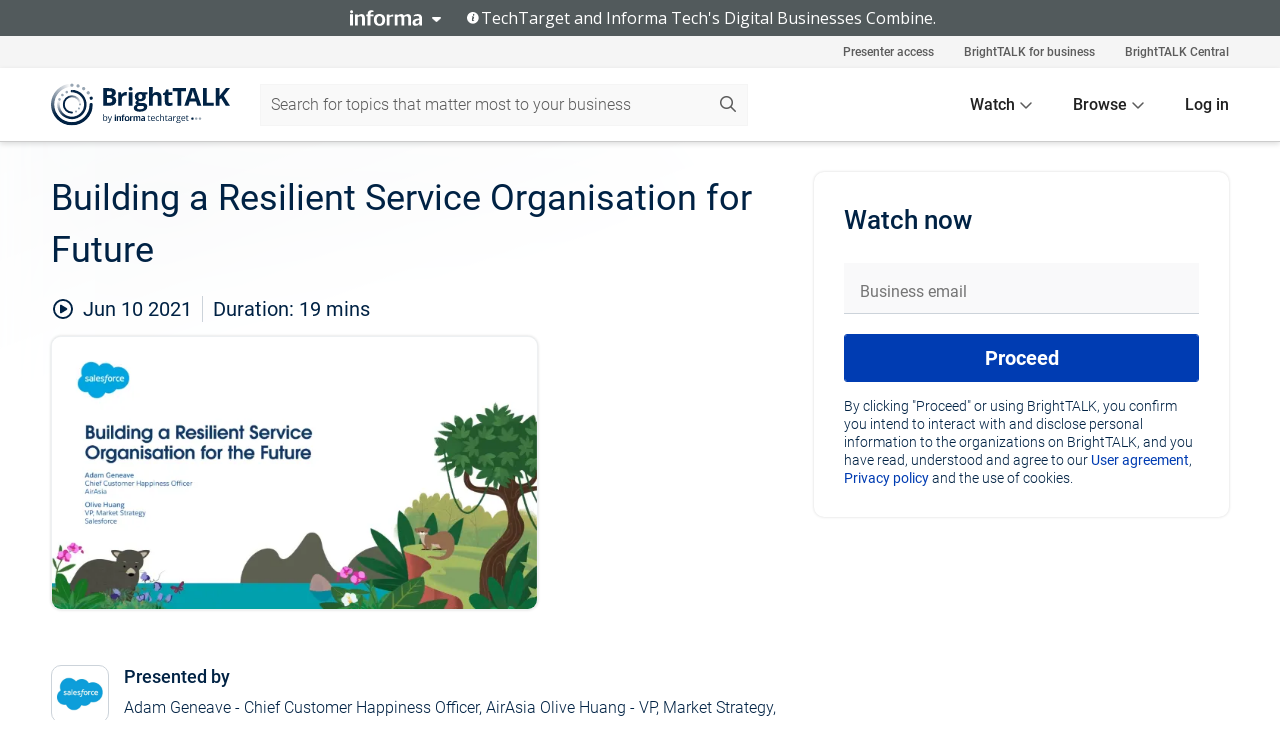

--- FILE ---
content_type: text/html; charset=utf-8
request_url: https://www.brighttalk.com/webcast/18163/493430
body_size: 17955
content:
<!DOCTYPE html><html lang="en"><head><meta charSet="utf-8"/><link rel="icon" type="image/png" href="https://assets.brighttalk.com/images/favicon.ico?nocache=1"/><link rel="apple-touch-icon" href="https://assets.brighttalk.com/images/favicon-apple-touch-icon.png?nocache=1"/><link rel="canonical" href="https://www.brighttalk.com/webcast/18163/493430"/><title>Building a Resilient Service Organisation for Future</title><meta name="description" content="Over the past year, we have witnessed some spectacular stories of innovation as service leaders have guided their teams and organisations toward new lev..."/><meta property="og:type" content="website"/><meta name="og:title" property="og:title" content="Building a Resilient Service Organisation for Future"/><meta name="og:description" property="og:description" content="Over the past year, we have witnessed some spectacular stories of innovation as service leaders have guided their teams and organisations toward new levels of bold success. In doing so, they’re reinventing what service means; building powerful levels of resilience and ensuring they stay relevant for the customer. 

Join us for this session as we get the opportunity to chat with Adam Geneave, Chief Customer Happiness Officer at AirAsia, an organisation that has truly demonstrated this courage &amp; resilience and created new best practices around customer experience. Delivering seamless support increases customer satisfaction and drives value across your business - AirAsia shows us just how."/><meta property="og:site_name" content="BrightTALK"/><meta property="og:url" content="https://www.brighttalk.com/webcast/18163/493430"/><meta name="brighttalk-channel-id" content="18163"/><meta name="brighttalk-page-architecture" content="react"/><meta name="brighttalk-page-name" content="webcast"/><meta name="brighttalk-content-status" content="recorded"/><meta name="brighttalk-community" content="Customer Experience"/><meta name="brighttalk-community-parent" content="Sales"/><meta name="twitter:card" content="summary"/><meta name="twitter:title" content="Building a Resilient Service Organisation for Future"/><meta name="twitter:description" content="Over the past year, we have witnessed some spectacular stories of innovation as service leaders have guided their teams and organisations toward new levels of bold success. In doing so, they’re reinventing what service means; building powerful levels of resilience and ensuring they stay relevant for the customer. 

Join us for this session as we get the opportunity to chat with Adam Geneave, Chief Customer Happiness Officer at AirAsia, an organisation that has truly demonstrated this courage &amp; resilience and created new best practices around customer experience. Delivering seamless support increases customer satisfaction and drives value across your business - AirAsia shows us just how."/><meta name="twitter:site" content="BrightTALK"/><meta name="twitter:creator" content=""/><meta property="og:image" content="https://cdn.brighttalk.com/ams/california/images/communication/san/493430/preview_1623291751.png?width=640&amp;height=360"/><meta name="twitter:image" content="https://cdn.brighttalk.com/ams/california/images/communication/san/493430/preview_1623291751.png?width=640&amp;height=360"/><meta name="viewport" content="initial-scale=1.0, width=device-width"/><meta name="robots" content="index,follow"/><script type="application/ld+json">{"@context":"https://schema.org","@type":"Event","name":"Building a Resilient Service Organisation for Future","description":"Over the past year, we have witnessed some spectacular stories of innovation as service leaders have guided their teams and organisations toward new levels of bold success. In doing so, they’re reinventing what service means; building powerful levels of resilience and ensuring they stay relevant for the customer. \n\nJoin us for this session as we get the opportunity to chat with Adam Geneave, Chief Customer Happiness Officer at AirAsia, an organisation that has truly demonstrated this courage &amp; resilience and created new best practices around customer experience. Delivering seamless support increases customer satisfaction and drives value across your business - AirAsia shows us just how.","about":"Over the past year, we have witnessed some spectacular stories of innovation as service leaders have guided their teams and organisations toward new levels of bold success. In doing so, they’re reinventing what service means; building powerful levels of resilience and ensuring they stay relevant for the customer. \n\nJoin us for this session as we get the opportunity to chat with Adam Geneave, Chief Customer Happiness Officer at AirAsia, an organisation that has truly demonstrated this courage &amp; resilience and created new best practices around customer experience. Delivering seamless support increases customer satisfaction and drives value across your business - AirAsia shows us just how.","startDate":"2021-06-10T01:52:00Z","endDate":"2021-06-10T01:52:19.000Z","url":"https://www.brighttalk.com/webcast/18163/493430","duration":"PT0H0M19S","location":{"@type":"VirtualLocation","name":"BrightTALK","url":"https://www.brighttalk.com/webcast/18163/493430","description":"Over the past year, we have witnessed some spectacular stories of innovation as service leaders have guided their teams and organisations toward new levels of bold success. In doing so, they’re reinventing what service means; building powerful levels of resilience and ensuring they stay relevant for the customer. \n\nJoin us for this session as we get the opportunity to chat with Adam Geneave, Chief Customer Happiness Officer at AirAsia, an organisation that has truly demonstrated this courage &amp; resilience and created new best practices around customer experience. Delivering seamless support increases customer satisfaction and drives value across your business - AirAsia shows us just how.","image":"https://cdn.brighttalk.com/ams/california/images/communication/san/493430/preview_1623291751.png?width=640&amp;height=360"},"image":"https://cdn.brighttalk.com/ams/california/images/communication/san/493430/preview_1623291751.png?width=640&amp;height=360","performer":"Adam Geneave - Chief Customer Happiness Officer, AirAsia Olive Huang - VP, Market Strategy, Salesforce","organizer":{"@type":"Organization","name":"Salesforce, APAC","description":"Salesforce is the #1 AI CRM, where humans with agents drive customer success together. Through Agentforce, our suite of customizable agents and tools, Salesforce brings autonomous agents, unified data, analytics, and Customer 360 apps together on one integrated platform to help companies connect with customers in a whole new way.","url":"https://www.brighttalk.com/channel/18163"},"eventAttendanceMode":"OnlineEventAttendanceMode","eventStatus":"EventScheduled"}</script><script async="" src="https://unpkg.com/date-time-format-timezone@latest/build/browserified/date-time-format-timezone-complete-min.js"></script><style type="text/css">

    #cmp-banner {
      position: fixed;
      bottom: 0;
      left: 0;
      z-index: 1200;
    }
    @media (min-width: 960px) {
      #cmp-banner {
        bottom: 20px;
        left: 20px;
      }
    }
    #cmp-banner:empty {
      display: none;
    }

  </style><script type="text/javascript">
	"use strict";function _typeof(t){return(_typeof="function"==typeof Symbol&&"symbol"==typeof Symbol.iterator?function(t){return typeof t}:function(t){return t&&"function"==typeof Symbol&&t.constructor===Symbol&&t!==Symbol.prototype?"symbol":typeof t})(t)}!function(){var t=function(){var t,e,o=[],n=window,r=n;for(;r;){try{if(r.frames.__tcfapiLocator){t=r;break}}catch(t){}if(r===n.top)break;r=r.parent}t||(!function t(){var e=n.document,o=!!n.frames.__tcfapiLocator;if(!o)if(e.body){var r=e.createElement("iframe");r.style.cssText="display:none",r.name="__tcfapiLocator",e.body.appendChild(r)}else setTimeout(t,5);return!o}(),n.__tcfapi=function(){for(var t=arguments.length,n=new Array(t),r=0;r<t;r++)n[r]=arguments[r];if(!n.length)return o;"setGdprApplies"===n[0]?n.length>3&&2===parseInt(n[1],10)&&"boolean"==typeof n[3]&&(e=n[3],"function"==typeof n[2]&&n[2]("set",!0)):"ping"===n[0]?"function"==typeof n[2]&&n[2]({gdprApplies:e,cmpLoaded:!1,cmpStatus:"stub"}):o.push(n)},n.addEventListener("message",(function(t){var e="string"==typeof t.data,o={};if(e)try{o=JSON.parse(t.data)}catch(t){}else o=t.data;var n="object"===_typeof(o)&&null!==o?o.__tcfapiCall:null;n&&window.__tcfapi(n.command,n.version,(function(o,r){var a={__tcfapiReturn:{returnValue:o,success:r,callId:n.callId}};t&&t.source&&t.source.postMessage&&t.source.postMessage(e?JSON.stringify(a):a,"*")}),n.parameter)}),!1))};"undefined"!=typeof module?module.exports=t:t()}();

	(function () { var e = false; var c = window; var t = document; function r() { if (!c.frames["__uspapiLocator"]) { if (t.body) { var a = t.body; var e = t.createElement("iframe"); e.style.cssText = "display:none"; e.name = "__uspapiLocator"; a.appendChild(e) } else { setTimeout(r, 5) } } } r(); function p() { var a = arguments; __uspapi.a = __uspapi.a || []; if (!a.length) { return __uspapi.a } else if (a[0] === "ping") { a[2]({ gdprAppliesGlobally: e, cmpLoaded: false }, true) } else { __uspapi.a.push([].slice.apply(a)) } } function l(t) { var r = typeof t.data === "string"; try { var a = r ? JSON.parse(t.data) : t.data; if (a.__cmpCall) { var n = a.__cmpCall; c.__uspapi(n.command, n.parameter, function (a, e) { var c = { __cmpReturn: { returnValue: a, success: e, callId: n.callId } }; t.source.postMessage(r ? JSON.stringify(c) : c, "*") }) } } catch (a) { } } if (typeof __uspapi !== "function") { c.__uspapi = p; __uspapi.msgHandler = l; c.addEventListener("message", l, false) } })();

	window.__gpp_addFrame=function(e){if(!window.frames[e])if(document.body){var t=document.createElement("iframe");t.style.cssText="display:none",t.name=e,document.body.appendChild(t)}else window.setTimeout(window.__gpp_addFrame,10,e)},window.__gpp_stub=function(){var e=arguments;if(__gpp.queue=__gpp.queue||[],__gpp.events=__gpp.events||[],!e.length||1==e.length&&"queue"==e[0])return __gpp.queue;if(1==e.length&&"events"==e[0])return __gpp.events;var t=e[0],p=e.length>1?e[1]:null,s=e.length>2?e[2]:null;if("ping"===t)p({gppVersion:"1.1",cmpStatus:"stub",cmpDisplayStatus:"hidden",signalStatus:"not ready",supportedAPIs:["2:tcfeuv2","5:tcfcav1","6:uspv1","7:usnatv1","8:uscav1","9:usvav1","10:uscov1","11:usutv1","12:usctv1"],cmpId:0,sectionList:[],applicableSections:[],gppString:"",parsedSections:{}},!0);else if("addEventListener"===t){"lastId"in __gpp||(__gpp.lastId=0),__gpp.lastId++;var n=__gpp.lastId;__gpp.events.push({id:n,callback:p,parameter:s}),p({eventName:"listenerRegistered",listenerId:n,data:!0,pingData:{gppVersion:"1.1",cmpStatus:"stub",cmpDisplayStatus:"hidden",signalStatus:"not ready",supportedAPIs:["2:tcfeuv2","5:tcfcav1","6:uspv1","7:usnatv1","8:uscav1","9:usvav1","10:uscov1","11:usutv1","12:usctv1"],cmpId:0,sectionList:[],applicableSections:[],gppString:"",parsedSections:{}}},!0)}else if("removeEventListener"===t){for(var a=!1,i=0;i<__gpp.events.length;i++)if(__gpp.events[i].id==s){__gpp.events.splice(i,1),a=!0;break}p({eventName:"listenerRemoved",listenerId:s,data:a,pingData:{gppVersion:"1.1",cmpStatus:"stub",cmpDisplayStatus:"hidden",signalStatus:"not ready",supportedAPIs:["2:tcfeuv2","5:tcfcav1","6:uspv1","7:usnatv1","8:uscav1","9:usvav1","10:uscov1","11:usutv1","12:usctv1"],cmpId:0,sectionList:[],applicableSections:[],gppString:"",parsedSections:{}}},!0)}else"hasSection"===t?p(!1,!0):"getSection"===t||"getField"===t?p(null,!0):__gpp.queue.push([].slice.apply(e))},window.__gpp_msghandler=function(e){var t="string"==typeof e.data;try{var p=t?JSON.parse(e.data):e.data}catch(e){p=null}if("object"==typeof p&&null!==p&&"__gppCall"in p){var s=p.__gppCall;window.__gpp(s.command,(function(p,n){var a={__gppReturn:{returnValue:p,success:n,callId:s.callId}};e.source.postMessage(t?JSON.stringify(a):a,"*")}),"parameter"in s?s.parameter:null,"version"in s?s.version:"1.1")}},"__gpp"in window&&"function"==typeof window.__gpp||(window.__gpp=window.__gpp_stub,window.addEventListener("message",window.__gpp_msghandler,!1),window.__gpp_addFrame("__gppLocator"));

	window._sp_queue = [];
	window._sp_ = {
		config: {
			accountId: 370,
			baseEndpoint: 'https://cdn.privacy-mgmt.com',
			usnat: {
					 includeUspApi: true
			  },

			gdpr: { },
			events: {
				onMessageChoiceSelect: function (message_type, choice_id, choice_type_id) {

					// Code to make 'Accept' and 'Reject' buttons work in the CPPA banner
					if (message_type === "usnat") {
						console.log(choice_type_id);
						if (choice_type_id === 11 || choice_type_id === 13) {
							document.getElementById("cmp-banner").style.display = "none";
						}
						if (choice_type_id === 11) {
							localStorage.setItem("acceptconsent", "true");
						} else {
							localStorage.setItem("acceptconsent", "false");
						}
					} else {
						if (choice_type_id === 11) {
							localStorage.setItem("acceptconsent", "true");
						} else {
							localStorage.setItem("acceptconsent", "false");
						}
					}

				},
				onMessageReady: function() {
					console.log('[event] onMessageReady', arguments);
				},
				onMessageChoiceError: function() {
					console.log('[event] onMessageChoiceError', arguments);
				},
				onPrivacyManagerAction: function() {
					console.log('[event] onPrivacyManagerAction', arguments);
				},
				onPMCancel: function() {
					console.log('[event] onPMCancel', arguments);
				},
				onMessageReceiveData: function() {
					console.log('[event] onMessageReceiveData', arguments);
				},
				onSPPMObjectReady: function() {
					console.log('[event] onSPPMObjectReady', arguments);
				},
				onConsentReady: function (message_type, choice_type_id, choice_id, consentUUID, euconsent) {
					console.log('[event] onConsentReady', arguments);
				},
				onError: function() {
					console.log('[event] onError', arguments);
				},
			}
		}
	}
	</script><script src="https://cdn.privacy-mgmt.com/unified/wrapperMessagingWithoutDetection.js" async=""></script><meta name="next-head-count" content="31"/><script type="text/javascript">

    window.dataLayer = window.dataLayer || [];
    function gtag() { dataLayer.push(arguments); }

    //default behavior
    gtag('consent', 'default', {
      'ad_storage': 'granted',
      'analytics_storage': 'granted',
      'wait_for_update': 500
    });

    //behavior specific for end-users in the EEA
    gtag('consent', 'default', {
      'ad_storage': 'denied',
      'analytics_storage': 'denied',
      'region': ['BE', 'BG', 'CZ', 'DK', 'CY', 'LV', 'LT', 'LU', 'ES', 'FR', 'HR', 'IT', 'PL', 'PT', 'RO', 'SI', 'HU', 'MT', 'NL', 'AT', 'IS', 'LI', 'NO', 'SK', 'FI', 'SE', 'DE', 'EE', 'IE', 'EL'],
      'wait_for_update': 500
    });

  </script><script id="gtmScript" nonce="">(function(w,d,s,l,i){w[l]=w[l]||[];w[l].push({'gtm.start':
                    new Date().getTime(),event:'gtm.js'});var f=d.getElementsByTagName(s)[0],
                    j=d.createElement(s),dl=l!='dataLayer'?'&l='+l:'';j.async=true;j.src=
                    'https://www.googletagmanager.com/gtm.js?id='+i+dl;var n=d.querySelector('[nonce]');
                    n&&j.setAttribute('nonce',n.nonce||n.getAttribute('nonce'));f.parentNode.insertBefore(j,f);
                    })(window,document,'script','dataLayer','GTM-NCXH7DF');</script><meta name="brighttalk-build"/><script type="module" src="https://www.brighttalk.com/globalauth-helpercomponent/globalauth-helpercomponent.esm.js"></script><link rel="preload" href="/webcast/_next/static/css/4408fd0edb7eefd9.css" as="style"/><link rel="stylesheet" href="/webcast/_next/static/css/4408fd0edb7eefd9.css" data-n-g=""/><link rel="preload" href="/webcast/_next/static/css/bf90c7f80c3d688c.css" as="style"/><link rel="stylesheet" href="/webcast/_next/static/css/bf90c7f80c3d688c.css" data-n-p=""/><link rel="preload" href="/webcast/_next/static/css/ce5fea244d2c7257.css" as="style"/><link rel="stylesheet" href="/webcast/_next/static/css/ce5fea244d2c7257.css"/><noscript data-n-css=""></noscript><script defer="" nomodule="" src="/webcast/_next/static/chunks/polyfills-c67a75d1b6f99dc8.js"></script><script defer="" src="/webcast/_next/static/chunks/479.00bec7571fc3660a.js"></script><script src="/webcast/_next/static/chunks/webpack-26f4cc8e0a501328.js" defer=""></script><script src="/webcast/_next/static/chunks/framework-aeb85a5e071ca0cb.js" defer=""></script><script src="/webcast/_next/static/chunks/main-c05ad2e766969304.js" defer=""></script><script src="/webcast/_next/static/chunks/pages/_app-88b1430bbcaffaa8.js" defer=""></script><script src="/webcast/_next/static/chunks/ad54e6ef-baf8410d2a54234b.js" defer=""></script><script src="/webcast/_next/static/chunks/28455a0b-f262a48674952fe5.js" defer=""></script><script src="/webcast/_next/static/chunks/94-0fcdae1b49b3bd17.js" defer=""></script><script src="/webcast/_next/static/chunks/245-c192ff7fc3392b81.js" defer=""></script><script src="/webcast/_next/static/chunks/9-0a25cac403357889.js" defer=""></script><script src="/webcast/_next/static/chunks/pages/%5BchannelId%5D/%5BwebcastId%5D-cc704ed89ef6659b.js" defer=""></script><script src="/webcast/_next/static/3238/_buildManifest.js" defer=""></script><script src="/webcast/_next/static/3238/_ssgManifest.js" defer=""></script><style id="__jsx-1776908973">.previewImg.jsx-1776908973{background:url(https://cdn.brighttalk.com/ams/california/images/communication/san/493430/preview_1623291751.png?width=640&height=360)center center no-repeat;-webkit-filter:blur(4rem)grayscale(30%);filter:blur(4rem)grayscale(30%);opacity:.17;-webkit-background-size:cover;-moz-background-size:cover;-o-background-size:cover;background-size:cover;width:100%;height:100%;-webkit-transform:scale(1.1);-moz-transform:scale(1.1);-ms-transform:scale(1.1);-o-transform:scale(1.1);transform:scale(1.1)}</style></head><body><noscript><iframe src="https://www.googletagmanager.com/ns.html?id=GTM-NCXH7DF"
                height="0" width="0" style="display:none;visibility:hidden"></iframe></noscript><div id="__next"> <div class="InformaBanner_light__oav1_ InformaBanner_banner__5OVWh"><div class="InformaBanner_container__lAm_Y"><div class="InformaBanner_line-message__vc5WN"><button class="InformaBanner_btn-toggle__6eadl"><img class="InformaBanner_logo-text__5ZhoW" src="[data-uri]" alt="Informa Logo"/><img class="InformaBanner_icon-downArrow__iK5Eo" src="[data-uri]" alt="Toggle"/></button><p><img class="InformaBanner_icon-info__cbp6P" src="[data-uri]" alt="Info"/><span class="">TechTarget and Informa Tech&#x27;s Digital Businesses Combine.</span></p></div><div class="InformaBanner_expanded-message-detail__ZfXMh"><p class="InformaBanner_en__B2IaO InformaBanner_lead-copy__kkQ9H"><span class="">Together, we power an unparalleled network of 220+ online properties covering 10,000+ granular topics, serving an audience of 50+ million professionals with original, objective content from trusted sources. We help you gain critical insights and make more informed decisions across your business priorities.</span></p></div></div></div><div class="PageContent_app__Tw3yY"><div id="cmp-banner"></div><div class="ClientHeader_ClientHeader__Yhcmr ClientHeader_ClientHeader-basics__Tkt9O" data-preview-img="https://cdn.brighttalk.com/ams/california/images/communication/san/493430/preview_1623291751.png?width=640&amp;height=360" aria-hidden="true" data-bdd="client-header"><div class="jsx-1776908973 previewImg"></div><div class="ClientHeader_ClientHeader--Gradient___ql1Q ClientHeader_ClientHeader-basics__Tkt9O"></div></div><span><div class="GlobalHeader_global-header__7RU_n"><link rel="modulepreload" href="https://www.brighttalk.com/webcomponent/dist/brighttalk-web-components/brighttalk-web-components.esm.js"/></div></span><div class="Container_Container__cJtME PageContent_Player-Content__cuHLP"><main class="PageContent_Player-Content-Main__dT2hM" id="bt-player-content-main"><section class="Section_Section30__FyFjI"><h1 class="globalStyle_hnr__RgsYz" data-bdd="player-webcast-title">Building a Resilient Service Organisation for Future</h1><section class="Section_Section10__MY7SZ WebcastHeader_WebcastHeader-Subheader-Container__eoyOs" data-bdd="player-webcast-content"><div class="WebcastHeader_WebcastHeaders-wrap__ub947"><div class="WebcastHeader_WebcastHeader-Subheader__2hOd6"><div class="WebcastHeader_WebcastHeader-date-time-wrap__5DSIB"><time class="WebcastHeader_WebcastHeader-Duration__Ojp_n" data-bdd="player-webcast-duration" dateTime="19m"><span>Duration: </span><span>19<!-- --> mins</span></time></div></div><div class="WebcastHeader_WebcastHeader-Extra__mYsCW"></div></div></section><section class="Section_Section40__iljNL DefaultWebcastContent_DefaultWebcastContent--pad-right__m0r9W"><div class="PlayerPlaceholder_outer__erL98" data-bdd="player-placeholder"><div class="PlayerPlaceholder_PlayerPlaceholder__E0yEP" id="default-placeholder"><div style="--aspect-ratio:(16/9)" data-bdd="thumbnail-container" class="Thumbnail_thumbnail__nQlEr Thumbnail_thumbnail--small__tLn5m thumbnail PlayerPlaceholder_PlayerPlaceholder-ThumbnailIE__p2acC PlayerPlaceholder_PlayerPlaceholder--max-height__ylfXH PlayerPlaceholder_PlayerNoCrusor__AAgzp"><img src="https://cdn.brighttalk.com/ams/california/images/communication/san/493430/preview_1623291751.png?width=640&amp;height=360" alt="" class="Thumbnail_thumbnail-img__Odh48" data-bdd="player-placeholder-thumbnail" width="647" height="364"/></div></div></div></section><section data-bdd="player-details"><article class="DefaultWebcastContent_DefaultWebcastContent-article__NVTL1"><div class="DefaultWebcastContent_DefaultWebcastContent-ChannelLogo__PbB1y" data-bdd="player-channel-logo" aria-hidden="true"><div class="DefaultWebcastContent_Channel-Image-Wrapper__BBPXC"><img alt="Salesforce, APAC" loading="lazy" width="300" height="300" decoding="async" data-nimg="1" class="img-fluid h-100 w-100" style="color:transparent" srcSet="/webcast/_next/image?url=https%3A%2F%2Fcdn.brighttalk.com%2Fams%2Fcalifornia%2Fimages%2Fchannel%2F18163%2Fimage_939004.png%3Fwidth%3D300%26height%3D300&amp;w=384&amp;q=75 1x, /webcast/_next/image?url=https%3A%2F%2Fcdn.brighttalk.com%2Fams%2Fcalifornia%2Fimages%2Fchannel%2F18163%2Fimage_939004.png%3Fwidth%3D300%26height%3D300&amp;w=640&amp;q=75 2x" src="/webcast/_next/image?url=https%3A%2F%2Fcdn.brighttalk.com%2Fams%2Fcalifornia%2Fimages%2Fchannel%2F18163%2Fimage_939004.png%3Fwidth%3D300%26height%3D300&amp;w=640&amp;q=75"/></div></div><div class="DefaultWebcastContent_DefaultWebcastContent-Presented__pye_R"><h2 class="DefaultWebcastContent_DefaultWebcastContent-Header3__AZoDj">Presented by</h2><p class="DefaultWebcastContent_DefaultWebcastContent-P__e8prc" data-bdd="player-presenter">Adam Geneave - Chief Customer Happiness Officer, AirAsia Olive Huang - VP, Market Strategy, Salesforce</p></div></article><article><h2 class="DefaultWebcastContent_DefaultWebcastContent-Header3__AZoDj">About this talk</h2><div class="DefaultWebcastContent_DefaultWebcastContent-P__e8prc" data-bdd="player-body"><div class="Markdown_Markdown__kIRZG">Over the past year, we have witnessed some spectacular stories of innovation as service leaders have guided their teams and organisations toward new levels of bold success. In doing so, they’re reinventing what service means; building powerful levels of resilience and ensuring they stay relevant for the customer. 

Join us for this session as we get the opportunity to chat with Adam Geneave, Chief Customer Happiness Officer at AirAsia, an organisation that has truly demonstrated this courage & resilience and created new best practices around customer experience. Delivering seamless support increases customer satisfaction and drives value across your business - AirAsia shows us just how.</div></div></article></section></section><div class="ChannelInfo_channel-info-container__qA1DZ"><div class="ChannelInfo_horizontal-card__Zig9Q mb-4 row"><div class="ChannelInfo_channel-info-wrapper__M9Baq"><div class="col-md-4 ChannelInfo_channel-info-image__OBxNW"><div class="ChannelInfo_card-image-wrapper__AFlnA"><a href="https://www.brighttalk.com/channel/18163/" title="Visit Salesforce, APAC&#x27;s channel" data-bdd="channel-info-channel-link"><img alt="Salesforce, APAC" loading="lazy" width="300" height="300" decoding="async" data-nimg="1" class="img-fluid h-100 w-100 ChannelInfo_card-image__xy9wa" style="color:transparent" srcSet="/webcast/_next/image?url=https%3A%2F%2Fcdn.brighttalk.com%2Fams%2Fcalifornia%2Fimages%2Fchannel%2F18163%2Fimage_939004.png%3Fwidth%3D300%26height%3D300&amp;w=384&amp;q=75 1x, /webcast/_next/image?url=https%3A%2F%2Fcdn.brighttalk.com%2Fams%2Fcalifornia%2Fimages%2Fchannel%2F18163%2Fimage_939004.png%3Fwidth%3D300%26height%3D300&amp;w=640&amp;q=75 2x" src="/webcast/_next/image?url=https%3A%2F%2Fcdn.brighttalk.com%2Fams%2Fcalifornia%2Fimages%2Fchannel%2F18163%2Fimage_939004.png%3Fwidth%3D300%26height%3D300&amp;w=640&amp;q=75"/></a></div></div><div class="ChannelInfo_card-body__Cm7rx col-md-8"><a href="https://www.brighttalk.com/channel/18163/" title="Visit Salesforce, APAC&#x27;s channel" data-bdd="channel-info-channel-link" class="ChannelInfo_card-title-link__erJbG"><h2 class="ChannelInfo_card-title__uZ534">Salesforce, APAC</h2></a><div class="ChannelInfo_card-statistics__HDPkB"><span data-bdd="channel-info-subscribers">21917<!-- --> subscribers</span><span><span class="ChannelInfo_text-divider__IdRn6"></span>507<!-- --> talks</span></div><div class="ChannelInfo_card-strapline__hBp5d"><span width="0"><span></span><span>Salesforce APAC: The Customer Company</span><span style="position:fixed;visibility:hidden;top:0;left:0">…</span></span></div><div class="ChannelInfo_card-description__vs4sW"><span width="0"><span></span><span>Salesforce is the #1 AI CRM, where humans with agents drive customer success together. Through Agentforce, our suite of customizable agents and tools, Salesforce brings autonomous agents, unified data, analytics, and Customer 360 apps together on one integrated platform to help companies connect with customers in a whole new way.</span><span style="position:fixed;visibility:hidden;top:0;left:0">…</span></span></div></div></div></div></div><section class="Section_Section30__FyFjI RelatedTopics_RelatedTopics__J973v" data-bdd="related-topic"><div class="RelatedTopics_RelatedTopics-Label__Qc2fT" data-bdd="related-topic-header">Related topics</div><div class="RelatedTopics_RelatedTopics-Items__VQabW" data-bdd="related-topic-items"><a href="https://www.brighttalk.com/topic/innovation" class="RelatedTopics_RelatedTopics-Link__p7ZnJ" data-bdd="related-topic-0-link"><div class="RelatedTopics_RelatedTopics-Item__T42J0" data-bdd="related-topic-0-text">Innovation</div></a><a href="https://www.brighttalk.com/topic/salesforce" class="RelatedTopics_RelatedTopics-Link__p7ZnJ" data-bdd="related-topic-1-link"><div class="RelatedTopics_RelatedTopics-Item__T42J0" data-bdd="related-topic-1-text">Salesforce</div></a><a href="https://www.brighttalk.com/topic/service-delivery" class="RelatedTopics_RelatedTopics-Link__p7ZnJ" data-bdd="related-topic-2-link"><div class="RelatedTopics_RelatedTopics-Item__T42J0" data-bdd="related-topic-2-text">Service Delivery</div></a><a href="https://www.brighttalk.com/topic/resiliency" class="RelatedTopics_RelatedTopics-Link__p7ZnJ" data-bdd="related-topic-3-link"><div class="RelatedTopics_RelatedTopics-Item__T42J0" data-bdd="related-topic-3-text">Resiliency</div></a><a href="https://www.brighttalk.com/topic/best-practice" class="RelatedTopics_RelatedTopics-Link__p7ZnJ" data-bdd="related-topic-4-link"><div class="RelatedTopics_RelatedTopics-Item__T42J0" data-bdd="related-topic-4-text">Best Practice</div></a><a href="https://www.brighttalk.com/topic/customer-experience" class="RelatedTopics_RelatedTopics-Link__p7ZnJ" data-bdd="related-topic-5-link"><div class="RelatedTopics_RelatedTopics-Item__T42J0" data-bdd="related-topic-5-text">Customer Experience</div></a><a href="https://www.brighttalk.com/topic/customer-engagement" class="RelatedTopics_RelatedTopics-Link__p7ZnJ" data-bdd="related-topic-6-link"><div class="RelatedTopics_RelatedTopics-Item__T42J0" data-bdd="related-topic-6-text">Customer Engagement</div></a><a href="https://www.brighttalk.com/topic/customer-community" class="RelatedTopics_RelatedTopics-Link__p7ZnJ" data-bdd="related-topic-7-link"><div class="RelatedTopics_RelatedTopics-Item__T42J0" data-bdd="related-topic-7-text">Customer Community</div></a><a href="https://www.brighttalk.com/topic/customer-data" class="RelatedTopics_RelatedTopics-Link__p7ZnJ" data-bdd="related-topic-8-link"><div class="RelatedTopics_RelatedTopics-Item__T42J0" data-bdd="related-topic-8-text">Customer Data</div></a><a href="https://www.brighttalk.com/topic/data-analytics" class="RelatedTopics_RelatedTopics-Link__p7ZnJ" data-bdd="related-topic-9-link"><div class="RelatedTopics_RelatedTopics-Item__T42J0" data-bdd="related-topic-9-text">Data Analytics</div></a></div></section></main><aside class="PageContent_Player-Content-Aside__ejqAg"><div class="SidePanel_form-wrapper__XAlVE"><div class="SidePanel_globalauth-wrapper__fRQUj"><div class="SidePanel_spinner-wrapper__vIlwe"><div class="GlobalAuthSkeleton_wrapper__bWg5s"><div class="GlobalAuthSkeleton_skeleton-loader-item__QXrVE GlobalAuthSkeleton_heading__oXy64"></div><div class="GlobalAuthSkeleton_skeleton-loader-item__QXrVE GlobalAuthSkeleton_input__q43DK"></div><div class="GlobalAuthSkeleton_skeleton-loader-item__QXrVE GlobalAuthSkeleton_button__Ji96E"></div><div class="GlobalAuthSkeleton_skeleton-loader-item__QXrVE GlobalAuthSkeleton_text___CPXT"></div><div class="GlobalAuthSkeleton_privacy-text__U75_Y"><div class="GlobalAuthSkeleton_skeleton-loader-item__QXrVE GlobalAuthSkeleton_text___CPXT"></div><div class="GlobalAuthSkeleton_skeleton-loader-item__QXrVE GlobalAuthSkeleton_text___CPXT"></div><div class="GlobalAuthSkeleton_skeleton-loader-item__QXrVE GlobalAuthSkeleton_text___CPXT"></div><div class="GlobalAuthSkeleton_skeleton-loader-item__QXrVE GlobalAuthSkeleton_text___CPXT"></div><div class="GlobalAuthSkeleton_skeleton-loader-item__QXrVE GlobalAuthSkeleton_text-1__a9eLg"></div></div></div></div></div></div></aside></div><div class="global-footer"><style>
       .global-footer {
			background-color: #283857;
			min-height: 394px;
		}
      </style></div><script src="https://www.brighttalk.com/webcomponent/dist/techtarget-informa-banner/techtarget-informa-footer.js?v=1.0.0"></script><techtarget-informa-footer theme="light" language="en"></techtarget-informa-footer></div> </div><script id="__NEXT_DATA__" type="application/json">{"props":{"pageProps":{"channelId":"18163","webcastId":"493430","channel":{"id":18163,"statistics":{"upcomingCommunications":"0","liveCommunications":"0","recordedCommunications":"507","subscribers":"21917","viewedSeconds":"9841492"},"channelName":"Salesforce, APAC","channelUrl":"https://www.brighttalk.com/channel/18163","channelDescription":"Salesforce is the #1 AI CRM, where humans with agents drive customer success together. Through Agentforce, our suite of customizable agents and tools, Salesforce brings autonomous agents, unified data, analytics, and Customer 360 apps together on one integrated platform to help companies connect with customers in a whole new way.","strapLine":"Salesforce APAC: The Customer Company","visibility":"included","channelImg":"https://cdn.brighttalk.com/ams/california/images/channel/18163/image_939004.png?width=300\u0026height=300","locale":"en-US","showAttendees":true,"showShare":true,"showSocial":true},"webcast":{"id":493430,"channel":{"id":18163},"title":"Building a Resilient Service Organisation for Future","description":"Over the past year, we have witnessed some spectacular stories of innovation as service leaders have guided their teams and organisations toward new levels of bold success. In doing so, they’re reinventing what service means; building powerful levels of resilience and ensuring they stay relevant for the customer. \n\nJoin us for this session as we get the opportunity to chat with Adam Geneave, Chief Customer Happiness Officer at AirAsia, an organisation that has truly demonstrated this courage \u0026 resilience and created new best practices around customer experience. Delivering seamless support increases customer satisfaction and drives value across your business - AirAsia shows us just how.","presenter":"Adam Geneave - Chief Customer Happiness Officer, AirAsia Olive Huang - VP, Market Strategy, Salesforce","duration":19,"keywords":"Innovation, Salesforce, Service Delivery, Resiliency, Best Practice, Customer Experience, Customer Engagement, Customer Community, Customer Data, Data Analytics","start":"2021-06-10T01:52:00Z","entryTime":"2021-06-10T01:47:00Z","end":"","status":"recorded","timeZone":"Europe/London","url":"https://www.brighttalk.com/webcast/18163/493430","isGigCancelled":false,"previewImg":"https://cdn.brighttalk.com/ams/california/images/communication/san/493430/preview_1623291751.png?width=640\u0026height=360","topics":[{"title":"Innovation","url":"https://www.brighttalk.com/topic/innovation"},{"title":"Salesforce","url":"https://www.brighttalk.com/topic/salesforce"},{"title":"Service Delivery","url":"https://www.brighttalk.com/topic/service-delivery"},{"title":"Resiliency","url":"https://www.brighttalk.com/topic/resiliency"},{"title":"Best Practice","url":"https://www.brighttalk.com/topic/best-practice"},{"title":"Customer Experience","url":"https://www.brighttalk.com/topic/customer-experience"},{"title":"Customer Engagement","url":"https://www.brighttalk.com/topic/customer-engagement"},{"title":"Customer Community","url":"https://www.brighttalk.com/topic/customer-community"},{"title":"Customer Data","url":"https://www.brighttalk.com/topic/customer-data"},{"title":"Data Analytics","url":"https://www.brighttalk.com/topic/data-analytics"}],"pageState":"ondemand","visibility":"public","syndication":null,"rating":0,"ratingCount":0},"summit":{"eventCount":0,"img":"","link":"","live":[],"onDemand":[],"showTracks":false,"summitDate":"","title":"","tracks":[],"upcoming":[],"target":"","type":""},"webcastCommunities":{"communities":[{"id":1,"title":"Marketing","description":"The marketing community on BrightTALK is made up of thousands of engaged marketing professionals. Find relevant webinars and videos on marketing strategy, branding and more presented by recognized thought leaders. Join the conversation by participating in live webinars and round table discussions.","alias":"marketing","entryCount":33582,"childCount":1,"enabled":true,"primary":false,"children":[{"id":165,"title":"Marketing","description":"Get powerful marketing insights for your business. Connect with experts and colleagues to get the most up-to-date knowledge on which marketing strategies and techniques are driving customer and revenue growth.","alias":"business-marketing","entryCount":10007,"childCount":0,"enabled":true,"primary":false}]},{"id":4,"title":"Information Technology","description":"As an IT professional, many of the problems you face are multifaceted, complex and don’t lend themselves to simple solutions. The information technology community features useful and free information technology resources. Join to browse thousands of videos and webinars on ITIL best practices, IT security strategy and more presented by leading CTOs, CIOs and other technology experts.","alias":"information-technology","entryCount":490681,"childCount":2,"enabled":true,"primary":false,"children":[{"id":84,"title":"Enterprise Applications","description":"Enterprise applications have become a crucial piece of infrastructure for many businesses. The enterprise applications community on BrightTALK features the latest insights in enterprise application integration, enterprise application architecture and EAS software. Join the community to gain access to thousands of videos and webinars presented by recognized enterprise information systems experts and arm yourself with the knowledge you need to succeed.","alias":"enterprise-applications","entryCount":37231,"childCount":0,"enabled":true,"primary":false},{"id":193,"title":"Data and Analytics","description":"Get powerful marketing data and analytics insights from influential experts. Connect with thought leaders and colleagues to get the most up-to-date knowledge on the analytics that quantify your investments.","alias":"data-analytics","entryCount":5600,"childCount":0,"enabled":true,"primary":false}]},{"id":69,"title":"Sales","description":"The sales community on BrightTALK brings together thousands of engaged sales professionals. Learn about careers in IT sales and marketing, sales techniques and selling strategies. Join the discussion by participating in on-demand and live sales webinars and summits with leaders in the sales industry.","alias":"sales","entryCount":9141,"childCount":2,"enabled":true,"primary":false,"children":[{"id":145,"title":"Customer Success","description":"In this SaaS and subscription economy, the key to success is customer success. This is much easier said than done as client ecosystems are constantly evolving and their needs and aptitudes vary. Join this community to engage with leaders who are prioritizing and pioneering customer success by helping clients maximize ROI, inspiring account growth and strong client retention.","alias":"customer-success","entryCount":1676,"childCount":0,"enabled":true,"primary":false},{"id":155,"title":"Customer Experience","description":"Get powerful insights on how to best serve today's customers. If you want to create a successful customer experience today, you will have to appeal to the need for “alone together” time. Millennials, Gen X, Boomers or Silent Generation all look for shared but individual experiences.","alias":"customer-experience","entryCount":11372,"childCount":0,"enabled":true,"primary":true}]}]},"channelFeed":[{"date":"2025-11-25T06:07:00.000Z","id":658319,"channelId":18163,"thumbnail":{"alt":"Agentforce \u0026 the AI Agent Revolution: What You Need to Know Now","url":"https://cdn.brighttalk.com/ams/california/images/communication/658319/image_1071909.png?width=640\u0026height=360"},"title":"Agentforce \u0026 the AI Agent Revolution: What You Need to Know Now","description":"Join Salesforce SVP and author of the new book “Agentforce” (Wiley) Martin Kihn as he shares everything you need to know about the AI agent revolution.\n\nDuring this webinar, we will explore:\n* How Agentforce works\n* Useful things agents can do for you\n* Why you need a unified platform to make them work\n*How to create, test, and control AI agents\n\nAs the new global digital labor platform, Agentforce works alongside humans to get more done. We’ll talk about the role of us humans in the hybrid workforce, and how you can get started today building your AI agent labor force of tomorrow.","link":"https://www.brighttalk.com/webcast/18163/658319","status":"recorded","duration":3419},{"date":"2025-11-25T05:28:00.000Z","id":658317,"channelId":18163,"thumbnail":{"alt":"Agentforce for Small Business: Smarter Marketing and Sales Alignment","url":"https://cdn.brighttalk.com/ams/california/images/communication/658317/image_1071905.jpg?width=640\u0026height=360"},"title":"Agentforce for Small Business: Smarter Marketing and Sales Alignment","description":"Running a small business today means doing more with less, which is why many businesses are turning to new technologies and AI to drive growth. In fact, 78% of SMB leaders say AI will be a game changer for their company.*\n\nLearn how to sell smarter and grow revenue faster with Agentforce. Join this webinar to see how AI agents unify marketing and sales and power the full B2B revenue journey—from first touch to upsell—on one connected platform.\n\n*Source: Salesforce SMB Trends Report, Sixth Edition, 2024","link":"https://www.brighttalk.com/webcast/18163/658317","status":"recorded","duration":2416},{"date":"2025-10-24T06:17:00.000Z","id":655912,"channelId":18163,"thumbnail":{"alt":"Agents of Growth: Unlocking SMB Potential with Unified Data","url":"https://cdn.brighttalk.com/ams/california/images/communication/655912/image_1066510.png?width=640\u0026height=360"},"title":"Agents of Growth: Unlocking SMB Potential with Unified Data","description":"With new business expectations come new opportunities to adapt. With agentic AI, be sure to unlock the full potential of your business.\nIn this upcoming webinar, discover how Salesforce can help you navigate today's challenges and drive unprecedented growth. \n\nBringing the latest insights from Agentforce World Tour Auckland to you, you'll learn:\n\n***Navigate Economic Uncertainty:** Understand how to overcome rising costs and competitive pressures.\n***Empower Your Workforce:** Learn to maximise productivity with AI and consolidated tech.\n***Boost Customer Experience:** Discover how AI can personalise interactions and foster loyalty.\n***Drive Revenue Growth:** See how to find, win, and keep customers more effectively.\n***Prepare for AI Success:** Assess your organisation's AI readiness and future-proof your business.\n\n\nRegister for our  or watch it on demand afterwards.","link":"https://www.brighttalk.com/webcast/18163/655912","status":"recorded","duration":2212},{"date":"2025-10-24T05:15:00.000Z","id":655911,"channelId":18163,"thumbnail":{"alt":"The Deeply Unified Advantage: How Sales Cloud and Slack Drive Revenue Success","url":"https://cdn.brighttalk.com/ams/california/images/communication/655911/image_1066507.png?width=640\u0026height=360"},"title":"The Deeply Unified Advantage: How Sales Cloud and Slack Drive Revenue Success","description":"AI promises a sales revolution, yet your reps are still losing deals and wasting time. That’s because even the most powerful AI falters when selling teams are drowning in tools and communicating in silos, lacking a complete picture of customer data. So, how do you fix that?\n\nJoin us to learn how Salesforce Sales Cloud and Slack unlock a competitive advantage by uniting your people, data, AI, and automation in one experience. See how new innovations like Salesforce channels and Agentforce connect data and dialogue to deliver actionable AI insights, all in one place where sales teams have everyone and everything they need to win.\n\nIn this session, you'll learn how to:\n\n*Accelerate deal cycles* with real-time collaboration that connects customer data and conversations, so selling teams can strategize together with a complete view of the business.\n*Empower your reps* with instant, AI-driven intelligence and automation—enabling smarter decisions, better coaching, and faster wins.\n*Boost productivity and data quality* by making it easy to update CRM, capture notes, and automate busywork —whether reps are working in Slack or Salesforce.","link":"https://www.brighttalk.com/webcast/18163/655911","status":"recorded","duration":2753},{"date":"2025-10-23T09:04:00.000Z","id":655811,"channelId":18163,"thumbnail":{"alt":"El Jannah’s Secret Sauce: How AI Agents are Redefining the Future of QSR","url":"https://cdn.brighttalk.com/ams/california/images/communication/655811/image_1066260.png?width=640\u0026height=360"},"title":"El Jannah’s Secret Sauce: How AI Agents are Redefining the Future of QSR","description":"Register for our  or watch it on demand afterwards.","link":"https://www.brighttalk.com/webcast/18163/655811","status":"recorded","duration":2739},{"date":"2025-10-06T14:17:00.000Z","id":654585,"channelId":18163,"thumbnail":{"alt":"Beyond Dashboards: Unlock Trusted Conversational Analytics with Tableau Next","url":"https://cdn.brighttalk.com/ams/california/images/communication/654585/image_1063689.jpg?width=640\u0026height=360"},"title":"Beyond Dashboards: Unlock Trusted Conversational Analytics with Tableau Next","description":"Unlock a new era of agentic analytics with the powerful combination of Tableau Next. Discover how intuitive conversational analytics lets you simply ask questions in natural language and instantly receive accurate, contextual insights. We'll explore how Tableau Next leverages Tableau Semantics, Salesforce's trusted AI-infused semantic layer, to ground agent responses in your trusted business knowledge, clarify your intent, and continuously learn, delivering increasingly accurate and relevant insights over time. Transform raw data into meaningful insights – all without complex queries or manual digging.\n\nIn this on-demand, learn how Tableau Next and Tableau Semantics:\n* Provides conversational analytics for quick, actionable insights and visual answers – no complex queries needed.\n* Delivers trusted accuracy by grounding responses in a unified semantic layer with rich business context.\n* Continuously improves insights accuracy and relevance by enabling agents to clarify intent and continuously learn over time.","link":"https://www.brighttalk.com/webcast/18163/654585","status":"recorded","duration":3434},{"date":"2025-09-04T04:59:00.000Z","id":651992,"channelId":18163,"thumbnail":{"alt":"Accelerate Growth and Create Seamless Experiences with Unified Commerce","url":"https://cdn.brighttalk.com/ams/california/images/communication/651992/image_1058065.jpg?width=640\u0026height=360"},"title":"Accelerate Growth and Create Seamless Experiences with Unified Commerce","description":"Are disconnected systems and friction-filled checkouts costing you sales? In a competitive market, every interaction matters. It's time to build a commerce experience that captivates buyers and accelerates revenue.\n\nThis session reveals how Salesforce Commerce Cloud empowers you to meet and exceed modern buyer expectations. Move beyond a simple storefront and build an intelligent, unified commerce engine that drives efficiency and loyalty.","link":"https://www.brighttalk.com/webcast/18163/651992","status":"recorded","duration":3394},{"date":"2025-09-04T04:52:00.000Z","id":651990,"channelId":18163,"thumbnail":{"alt":"How to use Slack and Salesforce to win new deals and deliver better customer service","url":"https://cdn.brighttalk.com/ams/california/images/communication/651990/image_1058063.jpg?width=640\u0026height=360"},"title":"How to use Slack and Salesforce to win new deals and deliver better customer service","description":"Feeling the squeeze to grow your small business while juggling a million things? Are messy communications slowing your team down as you expand? It's time to stop switching between tabs and start streamlining your success.\n\nWatch this on-demand demo to see how Slack and Starter Suite combine to create the ultimate toolkit for landing more deals and making your customers rave. We cut through the fluff to show you exactly how these tools work together to boost your team's efficiency and keep everyone on the same page, turning chaotic workflows into powerful results.","link":"https://www.brighttalk.com/webcast/18163/651990","status":"recorded","duration":1631},{"date":"2025-09-04T04:47:00.000Z","id":651989,"channelId":18163,"thumbnail":{"alt":"Rearchitecting work in the age of AI","url":"https://cdn.brighttalk.com/ams/california/images/communication/651989/image_1058060.jpg?width=640\u0026height=360"},"title":"Rearchitecting work in the age of AI","description":"Learn how agentic AI is transforming work from simple assistance to active collaboration. Featuring our partners at Deloitte, this session explores how to leverage autonomous systems to accelerate decisions, scale impact, and unlock new capacity and creativity when paired with a smart workforce strategy.","link":"https://www.brighttalk.com/webcast/18163/651989","status":"recorded","duration":2123},{"date":"2025-08-28T05:38:00.000Z","id":651503,"channelId":18163,"thumbnail":{"alt":"Driving Productivity: 3 ways AI is changing contact centres in financial services","url":"https://cdn.brighttalk.com/ams/california/images/communication/651503/image_1058066.jpg?width=640\u0026height=360"},"title":"Driving Productivity: 3 ways AI is changing contact centres in financial services","description":"our financial services contact centre holds a goldmine of customer insights. The key to unlocking this value is AI, which offers a powerful opportunity to drive significant productivity gains and free up your teams for the high-value conversations that truly matter with customers.\n\nIn this live webinar, happening today, you will hear directly from AIA New Zealand, the country's largest life insurer, as they share their transformation story. Discover how they integrated AI into their frontline experience to reduce agent cognitive load and enhance customer outcomes.","link":"https://www.brighttalk.com/webcast/18163/651503","status":"recorded","duration":3650},{"date":"2025-08-28T05:26:00.000Z","id":651502,"channelId":18163,"thumbnail":{"alt":"The State of IT: AI and Security Insights for 2025 and Beyond","url":"https://cdn.brighttalk.com/ams/california/images/communication/651502/image_1057151.jpg?width=640\u0026height=360"},"title":"The State of IT: AI and Security Insights for 2025 and Beyond","description":"The pressure on IT leaders to innovate with AI while fortifying security has never been greater. This webinar unpacks the latest findings from Salesforce's State of IT reports, drawing on insights from over 4,000 global IT decision-makers, with a special focus on perspectives from ANZ leaders.\n\nWatch this on-demand session to explore how AI is reshaping app development and creating new demands on IT, understand how robust security measures build customer trust amidst evolving threats, and see how AI agents are becoming critical tools for enhancing both innovation and resilience. You'll gain practical strategies to ensure your organisation stays ahead in the ever-evolving IT landscape.","link":"https://www.brighttalk.com/webcast/18163/651502","status":"recorded","duration":3166},{"date":"2025-08-28T05:16:00.000Z","id":651501,"channelId":18163,"thumbnail":{"alt":"Unlock Insights with Enterprise Search: Find and Act on Knowledge Quickly and Easily","url":"https://cdn.brighttalk.com/ams/california/images/communication/651501/image_1057149.jpg?width=640\u0026height=360"},"title":"Unlock Insights with Enterprise Search: Find and Act on Knowledge Quickly and Easily","description":"Time is your most valuable asset, yet we waste nearly a full day each week just searching for information. Slack's Enterprise Search solves this by bringing all your tools, files, and conversations into one intelligent, searchable hub.\n\nWatch this on-demand webinar with experts from Salesforce and Slack to learn how to implement this powerful feature to boost productivity, unlock hidden knowledge, and measure its value, all while keeping your data safe and secure.","link":"https://www.brighttalk.com/webcast/18163/651501","status":"recorded","duration":2052},{"date":"2025-08-21T03:20:00.000Z","id":651007,"channelId":18163,"thumbnail":{"alt":"Calling all Sales \u0026 Service pros: Why Connected Telephony is your Next Superpower","url":"https://cdn.brighttalk.com/ams/california/images/communication/651007/image_1056116.png?width=640\u0026height=360"},"title":"Calling all Sales \u0026 Service pros: Why Connected Telephony is your Next Superpower","description":"Connected telephony is no longer just about making calls, it’s a strategic asset for high-performing teams. Join us to discover how Salesforce Voice transforms every interaction into a seamless, AI-powered experience. You’ll learn how to connect conversations to your CRM, activate real-time AI, and automate post-call work to drive measurable gains in productivity, customer satisfaction, and revenue.","link":"https://www.brighttalk.com/webcast/18163/651007","status":"recorded","duration":3599},{"date":"2025-08-12T05:10:00.000Z","id":650289,"channelId":18163,"thumbnail":{"alt":"The Future of Growth: Exceeding Customer Expectations with Urban Rest","url":"https://cdn.brighttalk.com/ams/california/images/communication/650289/image_1054635.png?width=640\u0026height=360"},"title":"The Future of Growth: Exceeding Customer Expectations with Urban Rest","description":"Australia and New Zealand thrive off of small businesses. But with a saturated market, it is equally difficult and critical to stand out in the crowd by exceeding customer expectations. Continuing on with our webinar series, we will explore how to grow your business by differentiating yourself through optimal service. Tune in to hear insights from Amanda Carne, Global COO of Urban Rest and Tom Brandon, Regioanl Sales Director at Salesforce.\n\nJoin this webinar to discover:\n- A Real-World Success Story\n- Insights for Competitive Advantage\n- Leveraging Data-Driven Insights\n\nWatch on-demand now.","link":"https://www.brighttalk.com/webcast/18163/650289","status":"recorded","duration":2322},{"date":"2025-08-11T00:45:00.000Z","id":650193,"channelId":18163,"thumbnail":{"alt":"Build the Workforce of the Future in Financial Services with Autonomous Agents","url":"https://cdn.brighttalk.com/ams/california/images/communication/650193/image_1054463.png?width=640\u0026height=360"},"title":"Build the Workforce of the Future in Financial Services with Autonomous Agents","description":"Imagine a workforce that is always available, scales effortlessly, and delivers exceptional service with trust, accuracy, and compliance. With Agentforce for Financial Services, banks, insurers and wealth managers, can leverage autonomous AI agents as a limitless digital workforce—automating processes, streamlining operations, and enhancing customer experiences like never before. \n\nWatch this session to explore how financial institutions are driving smarter growth, improving efficiency, and building trust with Agentforce.","link":"https://www.brighttalk.com/webcast/18163/650193","status":"recorded","duration":3639},{"date":"2025-08-04T09:26:00.000Z","id":649729,"channelId":18163,"thumbnail":{"alt":"Boost productivity, cost efficiency and safety at every mine site","url":"https://cdn.brighttalk.com/ams/california/images/communication/649729/image_1053465.png?width=640\u0026height=360"},"title":"Boost productivity, cost efficiency and safety at every mine site","description":"Boost productivity, cost efficiency and safety at every mine with AI-powered Field Service \n\nHarness the power of AI and witness first hand how Salesforce agent-first Field Service can transform your mining operations, boosting efficiency by up to 30%.\n\nIn this dynamic webinar you will discover how to:\n\nElevate site safety and compliance: using AI agents to deliver highest safety standards and regulatory adherence\n\nEmpower your teams: explore the transformative impact of AI agents, from streamlined onboarding to accelerated problem-solving, and intelligent scheduling\n\nOptimise dispatch with precision: ensure the right person arrives at the right job with the right tools, knowledge, and timing, every time\n\nGuide worker action: equip your workforce with real-time, intelligent guidance to execute tasks flawlessly on the right assets, in the right location, at the optimal moment\n\nLeverage asset insights: Empower asset managers to make informed decisions based on critical asset data and telematics.","link":"https://www.brighttalk.com/webcast/18163/649729","status":"recorded","duration":2734},{"date":"2025-08-04T08:54:00.000Z","id":649727,"channelId":18163,"thumbnail":{"alt":"Humans with agents deliver profitable growth for consumer goods and manufacturing","url":"https://cdn.brighttalk.com/ams/california/images/communication/649727/image_1053457.png?width=640\u0026height=360"},"title":"Humans with agents deliver profitable growth for consumer goods and manufacturing","description":"Ready to discover how you can do more with less? AI agents are revolutionising Consumer Goods and Manufacturing, and we're showing you how.\n\nUnbox Agentforce for Consumer Goods and Manufacturing and other cutting-edge AI, data, planning, and execution innovations designed to automate complexity, boost efficiency, and unlock strategic wins.","link":"https://www.brighttalk.com/webcast/18163/649727","status":"recorded","duration":3055},{"date":"2025-07-24T09:01:00.000Z","id":649060,"channelId":18163,"thumbnail":{"alt":"The Summer '25 Marketing Cloud Release Highlights","url":"https://cdn.brighttalk.com/ams/california/images/communication/649060/image_1051964.png?width=640\u0026height=360"},"title":"The Summer '25 Marketing Cloud Release Highlights","description":"Join us for a look at the Summer ‘25 Marketing Cloud Release! You’ll get the inside scoop on the most important features from this release, right from our experts. They’ll take you through what you need to know and how each feature is built to help answer some of the biggest challenges facing marketers today. And the cherry on top? We’ll also take you through a few demos so you can see how it works. Register today to save your spot!\n\nWhat you can expect:\n- A review of the biggest new features coming to Marketing Intelligence, Salesforce Personalisation, Marketing Cloud Engagement, Account Engagement, Marketing Cloud Growth and Advanced Editions, as well as Loyalty and Referral Marketing.\n- Demos of select features so you can get a front-row seat to how it all works\n- A Q\u0026A so you can ask our team questions\n\nIn addition, fresh off the back of Connections in Chicago, our product experts will be sharing the latest announcements and innovations in Marketing Cloud — bringing the best of what’s new right to your doorstep!","link":"https://www.brighttalk.com/webcast/18163/649060","status":"recorded","duration":3409}],"envVariables":{"hostUrl":"https://www.brighttalk.com","gtmId":"GTM-WL9H26","envValue":"prod","cloudinaryEnv":"brighttalkprod","staticAssetCdnUrl":"https://assets.brighttalk.com","nextPublicSentryDSN":"https://85b928fa6c7a4e9985f029323783cd54@o311348.ingest.sentry.io/5438623"}},"__N_SSG":true},"page":"/[channelId]/[webcastId]","query":{"channelId":"18163","webcastId":"493430"},"buildId":"3238","assetPrefix":"/webcast","isFallback":false,"isExperimentalCompile":false,"dynamicIds":[12910,75479],"gsp":true,"scriptLoader":[]}</script><script>
        window.dataLayer = window.dataLayer || [];
        dataLayer.push({
          'brighttalk-page-name': 'webcast',
          'brighttalk-portal-is-logged-in': false
        });</script><script>(function(w,d,s,l,i){w[l]=w[l]||[];w[l].push({'gtm.start':
                new Date().getTime(),event:'gtm.js'});var f=d.getElementsByTagName(s)[0],
                j=d.createElement(s),dl=l!='dataLayer'?'&l='+l:'';j.async=true;j.src=
                'https://www.googletagmanager.com/gtm.js?id='+i+dl;f.parentNode.insertBefore(j,f);
                })(window,document,'script','dataLayer','GTM-WL9H26');</script><noscript><iframe src="https://www.googletagmanager.com/ns.html?id=GTM-WL9H26" height="0" width="0" style="display:none;visibility:hidden"></iframe></noscript></body></html>